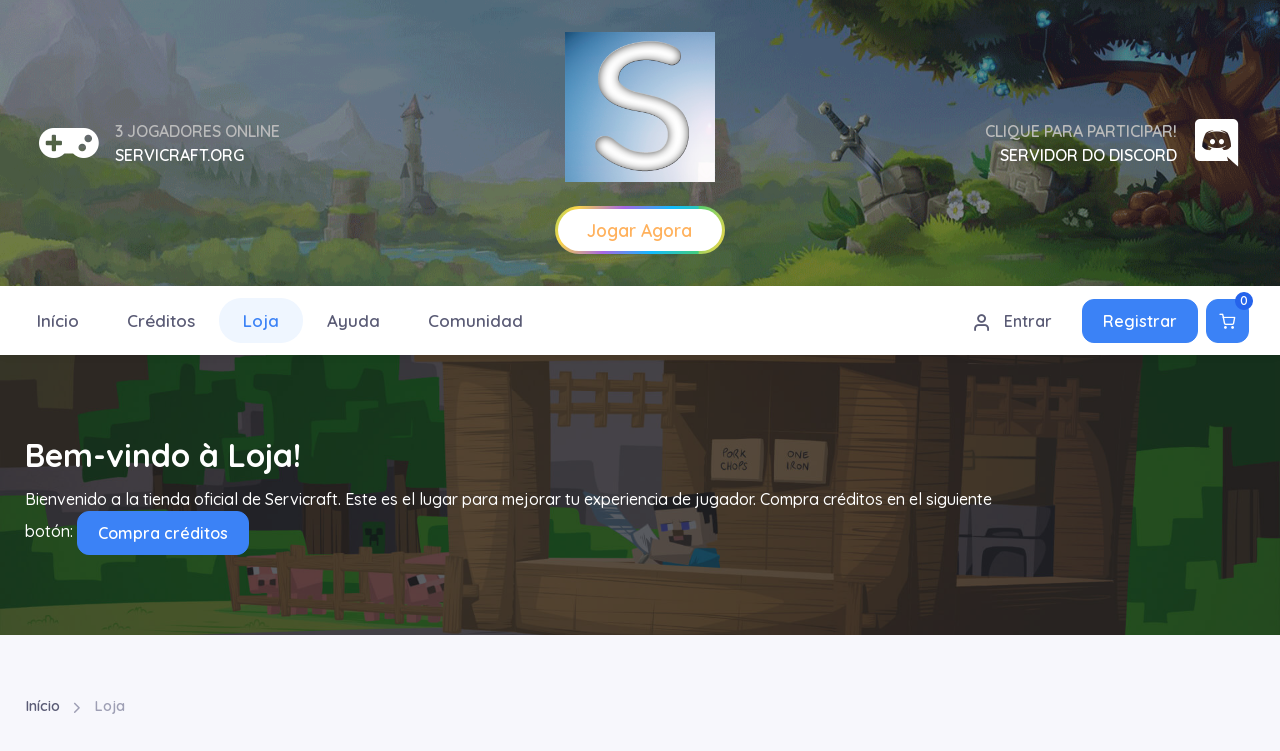

--- FILE ---
content_type: text/html; charset=UTF-8
request_url: https://servicraft.org/store/?lang=pt_BR
body_size: 8491
content:
                <!DOCTYPE html>
<html lang="pt_BR">
<head>
  <meta charset="utf-8">
<meta http-equiv="X-UA-Compatible" content="IE=edge">
<meta name="viewport" content="width=device-width, initial-scale=1">
<meta name="author" content="Fırat KAYA">
<link rel="shortcut icon" type="image/x-icon" href="/apps/main/public/assets/img/extras/favicon.png?cache=1721923460">


<title>Servicraft - Tienda</title>

<meta name="description" content="Servicraft es un servidor de Minecraft survival con Towny y Empresas. Crea tu propia ciudad y empresa, conoce nuevos amigos y vive nuevas aventuras." />
<meta name="keywords" content="">
<link rel="canonical" href="https://servicraft.org" />
<meta property="og:type" content="website" />
<meta property="og:title" content="Servicraft - Tienda" />
<meta property="og:description" content="Servicraft es un servidor de Minecraft survival con Towny y Empresas. Crea tu propia ciudad y empresa, conoce nuevos amigos y vive nuevas aventuras." />
<meta property="og:url" content="https://servicraft.org" />
<meta property="og:site_name" content="Servicraft" />

<!-- EXTRAS -->
<link rel="stylesheet" href="https://cdnjs.cloudflare.com/ajax/libs/limonte-sweetalert2/8.11.8/sweetalert2.min.css">
<link rel="stylesheet" href="https://cdnjs.cloudflare.com/ajax/libs/select2/4.0.13/css/select2.min.css">
<link rel="stylesheet" href="https://cdn.jsdelivr.net/npm/@ttskch/select2-bootstrap4-theme@1.4.0/dist/select2-bootstrap4.min.css">
<link rel="stylesheet" href="https://cdnjs.cloudflare.com/ajax/libs/tiny-slider/2.9.3/tiny-slider.min.css">

<!-- FONTS -->
<link rel="stylesheet" type="text/css" href="https://use.fontawesome.com/releases/v5.3.1/css/all.css">

<!-- THEMES -->
<link rel="stylesheet" type="text/css" href="/apps/main/themes/blaze/public/assets/css/theme.min.css?v=559">
<link rel="stylesheet" type="text/css" href="/apps/main/themes/blaze/public/assets/css/extra.css?v=559">

<link rel="stylesheet" type="text/css" href="/apps/main/themes/blaze/public/assets/css/plugins/ckeditor/content-styles.css">


<style type="text/css">
  .credit-icon::before {
    content: ' ';
    display: inline-block;
    width: 1rem;
    height: 1rem;
    background-image: url(/apps/main/public/assets/img/extras/credit.png);
    background-repeat: no-repeat;
    background-position: center;
    background-size: 1rem;
  }
</style>

<!-- THEME SETTINGS -->
<script>
  var defaultTheme = "light"; // light, dark
</script>
<!-- LIGHT -->
<style>
  .btn-primary {
    background-color: #3b82f6 !important;
    border-color: #3b82f6 !important;
    color: #fff !important;
  }
  .btn-primary:hover {
    color: #fff !important;
    background-color: #2563eb !important;
    border-color: #2563eb !important;
  }
  .btn-translucent-primary {
    background-color: #eff6ff !important;
    color: #3b82f6 !important;
  }
  .btn-translucent-primary:hover {
    color: #fff !important;
    background-color: #3b82f6 !important;
  }
  .form-group {
    margin-bottom: 1rem;
  }
  .list-group-flush>.list-group-item:last-child {
    border-bottom-left-radius: 15px;
    border-bottom-right-radius: 15px;
  }
  .dropdown-item:first-child {
    border-top-left-radius: 15px !important;
    border-top-right-radius: 15px !important;
  }
  .dropdown-item:last-child {
    border-bottom-left-radius: 15px !important;
    border-bottom-right-radius: 15px !important;
  }
  a {
    color: #000;
  }
  a:hover {
    color: #2563eb;
  }
  .navbar-expand-lg .navbar-nav .nav-item.active>.nav-link:not(.disabled),
  .navbar-expand-lg .navbar-nav .nav-item:hover>.nav-link:not(.disabled),
  .navbar-expand-lg .navbar-nav .nav-item:focus>.nav-link:not(.disabled),
  .navbar-light .navbar-nav .nav-link:hover, .navbar-light .navbar-nav .nav-link:focus {
    color: #3b82f6 !important;
    background-color: #eff6ff !important;
  }
  .signin-form .signin-form-card .nav-link-style:hover {
    color: #3b82f6 !important;
  }
  .list-group-item.active {
    color: #fff !important;
    background-color: #3b82f6 !important;
  }
  .linked-list .list-group-item a:hover {
    background-color: #eff6ff !important;
    color: #3b82f6 !important;
  }
  .list-group-item.active a, .list-group-item.active a:hover {
    color: #fff !important;
  }
  .widget-link:hover {
    color: #3b82f6 !important;
  }
  .select2-results__option[aria-selected=true] {
    background-color: #3b82f6 !important;
    color: #fff !important;
  }
  .select2-results__option--highlighted {
    background-color: #eff6ff !important;
    color: #3b82f6 !important;
  }
  
  .dropdown-item:hover, .dropdown-item.active {
    background-color: #eff6ff !important;
    color: #3b82f6 !important;
  }

  .widget-light .widget-title {
    color: #60a5fa !important;
  }
  .text-primary {
    color: #3b82f6 !important;
  }
  .bg-primary {
    background-color: #3b82f6 !important;
  }
  .store-nav .nav-link.active, .store-nav .nav-link:hover {
    background-color: #3b82f6 !important;
  }
  a:hover, .breadcrumb-item>a:hover, .nav-link-style:hover {
    color: #3b82f6 !important;
  }
  .btn-danger:hover,
  .btn-success:hover,
  .btn-primary:hover,
  .btn-info:hover,
  .btn-warning:hover {
    color: #fff !important;
  }
  .nav-tabs .nav-item.show .nav-link, .nav-tabs .nav-link.active {
    color: #3b82f6 !important;
    border-color: #3b82f6 !important;
  }
</style>

<!-- DARK -->
<style>
  body.dark {
    color: rgba(255, 255, 255, 0.7) !important;
    background-color: #171a21 !important;
  }
  .dark .text-body {
    color: rgba(255, 255, 255, 0.7) !important;
  }
  .dark a {
    color: #fff;
  }
  .dark a:hover {
    color: #3b82f6;
  }
  .dark .btn-light {
    background-color: #111111 !important;
    color: #ffffff !important;
    border-color: transparent !important;
    transition: background-color 0.2s ease-in-out;
  }
  .dark .btn-light:hover {
    background-color: #171a21 !important;
  }
  .dark .btn-secondary {
    background-color: #171a21 !important;
    color: #ffffff !important;
    border-color: transparent !important;
    transition: background-color 0.2s ease-in-out;
  }
  .dark .btn-secondary:hover {
    background-color: #2a2e37 !important;
  }
  .dark .nav-link-style, .dark .text-muted {
    color: rgba(255, 255, 255, 0.7) !important;
  }
  .dark .form-check-input {
    border-color: rgba(62, 62, 62, 0.7) !important;
    background-color: #171a21 !important;
  }
  .dark .form-check-label {
    cursor: pointer;
    color: rgba(255, 255, 255, 0.7) !important;
  }
  .dark .header {
    background-color: #111111 !important;
  }
  .dark .header .nav-link, .dark .header .nav-link-style {
    color: #fff !important;
  }
  .dark .navbar-expand-lg .navbar-nav .nav-item.active>.nav-link:not(.disabled),
  .dark .navbar-expand-lg .navbar-nav .nav-item:hover>.nav-link:not(.disabled),
  .dark .navbar-expand-lg .navbar-nav .nav-item:focus>.nav-link:not(.disabled),
  .dark .navbar-light .navbar-nav .nav-link:hover, .navbar-light .navbar-nav .nav-link:focus {
    color: #ffffff !important;
    background-color: #3b82f6 !important;
  }
  .dark .header .offcanvas {
    background-color: #111111 !important;
  }
  .dark .offcanvas-collapse .offcanvas-body .navbar-nav .nav-item {
    border-color: rgba(255, 255, 255, 0.12) !important;
  }
  .dark .offcanvas-collapse .offcanvas-body .navbar-nav .dropdown-menu .dropdown-item {
    color: #fff !important;
  }
  .dark .btn-close {
    background: transparent url("data:image/svg+xml,%3csvg xmlns='http://www.w3.org/2000/svg' viewBox='0 0 16 16' fill='%23fff'%3e%3cpath d='M.293.293a1 1 0 011.414 0L8 6.586 14.293.293a1 1 0 111.414 1.414L9.414 8l6.293 6.293a1 1 0 01-1.414 1.414L8 9.414l-6.293 6.293a1 1 0 01-1.414-1.414L6.586 8 .293 1.707a1 1 0 010-1.414z'/%3e%3c/svg%3e") center/.625em auto no-repeat;
  }
  .dark .footer, .dark footer .bg-dark {
    background-color: #111111 !important;
  }
  .dark .btn-play span {
    color: #fff !important;
    background-color: #171a21 !important;
  }
  .dark h1, .dark .h1, .dark h2, .dark .h2, .dark h3, .dark .h3, .dark h4, .dark .h4, .dark h5, .dark .h5, .dark h6, .dark .h6 {
    color: #fff !important;
  }
  .dark .breadcrumb-item>a {
    color: #fff !important;
  }
  .dark .card-hover:hover,
  .dark .card-active,
  .dark .card-hover.border-0::before,
  .dark .card-active.border-0::before {
    border-color: rgba(62, 62, 62, 0.7) !important;
  }
  .dark .card-product .price {
    color: #fff !important;
  }
  .dark .card {
    color: rgba(255, 255, 255, 0.7) !important;
    background-color: #111111 !important;
  }
  .dark .card-header {
    border-color: rgba(255, 255, 255, 0.12);
  }
  .dark .border-top, .dark .border-bottom {
    border-color: rgba(255, 255, 255, 0.12) !important;
  }
  .dark .signin-form .signin-form-card {
    background-color: #111111 !important;
  }
  .dark .signin-form .signin-form-card .nav-link-style {
    color: rgba(255, 255, 255, 0.7) !important;
  }
  .dark .signin-form .signin-form-card .nav-link-style:hover {
    color: #3b82f6 !important;
  }
  .dark .section-help-cta {
    background-color: #101519 !important;
  }
  .dark .faq-card {
    background-color: #111111 !important;
    border-color: transparent !important;
  }
  .dark .list-group-item {
    background-color: #111111 !important;
  }
  .dark .list-group-item a {
    color: #fff !important;
  }
  .dark .list-group-item.active {
    background-color: #3b82f6 !important;
  }
  .dark .list-group-item.active a {
    color: #fff !important;
  }
  .dark .form-control {
    background-color: #171a21;
    color: #ffffff !important;
    border-color: rgba(255, 255, 255, 0.12);
  }
  .dark .form-label, .dark .col-form-label {
    color: rgba(255, 255, 255, 0.7) !important;
  }
  .dark .form-control-plaintext {
    color: #fff !important;
  }
  .dark .select2-selection {
    background-color: #171a21 !important;
    color: #fff !important;
    border-color: rgba(255, 255, 255, 0.12) !important;
  }
  .dark .select2-results__option {
    background-color: #171a21 !important;
    color: #fff !important;
  }
  .dark .select2-results__option[aria-selected=true] {
    background-color: #3b82f6 !important;
    color: #fff !important;
  }
  .dark .select2-results__option--highlighted {
    background-color: #ffe1b9 !important;
    color: #3b82f6 !important;
  }
  .dark .select2-dropdown {
    border-color: rgb(53 49 49) !important;
  }
  .dark #searchBox .input-group-prepend .input-group-text {
    border-radius: 0;
    height: 100%;
    background-color: #171a21 !important;
  }
  .dark tr {
    color: rgba(255, 255, 255, 0.7) !important;
  }
  .dark #leaderboards tr.active {
    background-color: #3b82f6 !important;
    color: #fff !important;
  }
  .dark .table>:not(caption)>*>* {
    border-color: rgba(255, 255, 255, 0.12) !important;
  }
  .dark .search-cancel {
    background-color: #171a21;
    color: #fff;
    height: 100%;
  }
  .dark .bg-dark-2 {
    background-color: #101519 !important;
  }
  .dark .store-nav .nav-link.active, .dark .store-nav .nav-link:hover {
    color: #fff !important;
  }
  .dark .broadcast {
    background-color: #111111;
  }
  .dark .page-item.active .page-link {
    color: #fff !important;
    background-color: #111111 !important;
    border-color: rgba(255, 255, 255, 0.12) !important;
  }
  .dark .dropdown-menu {
    background-color: #171a21 !important;
    color: #fff !important;
  }
  .dark .dropdown-item:hover, .dark .dropdown-item.active {
    background-color: #3b82f6 !important;
    color: #fff !important;
  }
  .dark .dropdown-divider {
    border-color: rgba(255, 255, 255, 0.12) !important;
  }
  .dark .nav-tabs .nav-item.show .nav-link,
  .dark .nav-tabs .nav-link.active {
    color: #fff !important;
    border-color: rgba(255, 255, 255, 0.4) !important
  }
  .dark .nav-tabs .nav-link {
    color: rgba(255, 255, 255, 0.7) !important;
  }
  .dark .nav-link-style:hover {
    color: #fff !important;
  }
  .dark .profile-card {
    background-color: #111111 !important;
  }
  .dark .profile-card .bg-secondary {
    background-color: #000 !important;
  }
  .dark .btn-profile {
    color: #fff !important;
    background-color: #3b82f6 !important;
    border-color: transparent !important;
  }
  .dark .btn-profile:hover {
    border-color: transparent !important;
  }
  .dark .modal-content {
    color: rgba(255, 255, 255, 0.7) !important;
    border: 1px solid rgba(255, 255, 255, 0.12) !important;
    background-color: #000 !important;
  }
  .dark .modal-header {
    color: #fff !important;
  }
  .dark .title.background:before {
    border-color: rgba(255, 255, 255, 0.2) !important;
  }
  .dark .title span {
    color: #fff !important;
    background-color: #000 !important;
  }
  .dark .modal-header, .dark .modal-footer {
    border-color: rgba(255, 255, 255, 0.12) !important;
  }
  .dark .swal2-popup {
    border: 1px solid rgba(255, 255, 255, 0.12) !important;
    background-color: #000 !important;
  }
  .dark #swal2-content {
    color: rgba(255, 255, 255, 0.7) !important;
  }
  .dark .was-validated .form-control:valid,
  .dark .was-validated .form-control.is-valid,
  .dark .was-validated .form-select:valid,
  .dark .was-validated .form-select.is-valid {
    border-color: #16c995 !important;
  }
  .dark .btn-tag {
    color: #fff !important;
    background-color: #171a21 !important;
    border-color: rgba(255, 255, 255, 0.12) !important;
  }
  .dark .meta-link {
    color: rgba(255, 255, 255, 0.85) !important;
  }
  .dark .meta-link:hover {
    color: #fff !important;
  }
  
  .dark .vip-table {
    background-color: #111111 !important;
  }
  .dark .table-header {
    color: #fff !important;
  }
  .dark .ck-editor__main a {
    color: #007bff !important;
  }
  .dark .ck-editor__main a:active,
  .dark .ck-editor__main a:hover,
  .dark .ck-editor__main a:focus{
    color: #0056b3 !important;
  }

  .dark pre {
    color: #ffffff !important;
    border: 1px solid #293d54;
    padding: 10px 20px;
    border-radius: 10px;
  }

  .shopping-cart-count-circle {
    background-color: #2563eb;
  }
</style>


<!-- CUSTOM CSS -->
<style type="text/css">
  </style>

<!-- ROLE CSS -->
<style type="text/css">
        
          
          
          
          
          
          
          
          
          
      </style></head>
<body style="overflow: auto;">
  	              <div class="header-banner" style="margin-top: 0">
    <div id="parallax-header-image">
      <img data-depth="0.25" class="header-banner-image" src="/apps/main/public/assets/img/extras/header-bg.png?cache=1721923460">
    </div>
    <div class="header-banner-content">
      <div class="container">
        <div class="row g-0 w-100 align-items-center">
          <div class="col-md-4 d-flex justify-content-start">
            <a href="#!" data-toggle="copyip" data-clipboard-action="copy" data-clipboard-text="servicraft.org" class="d-none d-lg-flex text-uppercase">
              <div class="me-3">
                <i class="shi-gamepad text-white" style="font-size: 3rem;"></i>
              </div>
              <div>
                <div style="color: #bbb;">
                  <span data-toggle="onlinetext" server-ip="servicraft.org">-/-</span>
                  <span>jogadores online</span>
                </div>
                <div>
                  <span class="text-white">servicraft.org</span>
                </div>
              </div>
            </a>
          </div>
          <div class="col-md-4 d-flex flex-column justify-content-center">
            <div class="zoom-hover text-center">
              <a href="/">
                <img src="/apps/main/public/assets/img/uploads/6032f44fa4b17793c131cf02c3d041af.jpg?cache=1721923460" class="header-banner-logo" alt="Servicraft Logo">
              </a>
            </div>
            <div class="text-center mt-4">
              <a href="/play" class="btn-play">
                <span>Jogar Agora</span>
              </a>
            </div>
          </div>
          <div class="col-md-4 d-none d-lg-flex justify-content-end">
            <a href="https://discord.gg/jB6tbGD" class="d-flex text-end text-uppercase" target="_blank">
              <div>
                <div>
                  <span style="color: #bbb;">Clique para participar!</span>
                </div>
                <div>
                  <span class="text-white">Servidor do Discord</span>
                </div>
              </div>
              <div class="ms-3">
                <i class="shi-discord text-white" style="font-size: 3rem;"></i>
              </div>
            </a>
          </div>
        </div>
      </div>
    </div>
  </div>
  
  <header class="header navbar navbar-expand-lg navbar-light bg-light navbar-shadow navbar-sticky" data-scroll-header data-fixed-element>
    <div class="container px-0 px-xl-3">
      <button class="navbar-toggler ms-n2 me-2" type="button" data-bs-toggle="offcanvas" data-bs-target="#primaryMenu">
        <span class="navbar-toggler-icon"></span>
      </button>
      <div class="d-flex align-items-center order-lg-3 ms-lg-auto">
                  <a class="nav-link-style text-nowrap" href="/login">
            <i class="shi-user fs-xl me-2"></i>
            Entrar          </a>
                      <a class="btn btn-primary ms-grid-gutter d-none d-lg-inline-block" href="/register">
              Registrar            </a>
                                    <a href="/checkout" class="btn btn-icon btn-primary ms-2 position-relative">
            <span class="shopping-cart-count shopping-cart-count-circle">0</span>
            <i class="shi shi-shopping-cart"></i>
          </a>
              </div>
      <div class="offcanvas offcanvas-collapse order-lg-2" id="primaryMenu">
        <div class="offcanvas-header navbar-shadow">
          <h5 class="mt-1 mb-0">Menu</h5>
          <button class="btn-close lead" type="button" data-bs-dismiss="offcanvas" aria-label="Close"></button>
        </div>
        <div class="offcanvas-body">
          <!-- Menu-->
          <ul class="navbar-nav" style="margin-left: -18px">
                                                                                                              <li class="nav-item ">
                  <a class="nav-link" href="/" >
                    Início                  </a>
                </li>
                                                                                                                              <li class="nav-item dropdown ">
                  <a class="nav-link dropdown-toggle" href="#" data-bs-toggle="dropdown">
                    Créditos                  </a>
                  <ul class="dropdown-menu">
                                                                                      <li>
                        <a class="dropdown-item" href="/credit/buy" >Comprar créditos</a>
                      </li>
                                                                                      <li>
                        <a class="dropdown-item" href="/credit/send" >Enviar créditos</a>
                      </li>
                                      </ul>
                </li>
                                                                                                                              <li class="nav-item active">
                  <a class="nav-link" href="/store" >
                    Loja                  </a>
                </li>
                                                                                                                                                            <li class="nav-item dropdown ">
                  <a class="nav-link dropdown-toggle" href="#" data-bs-toggle="dropdown">
                    Ayuda                  </a>
                  <ul class="dropdown-menu">
                                                                                      <li>
                        <a class="dropdown-item" href="/help" >Ajuda</a>
                      </li>
                                                                                      <li>
                        <a class="dropdown-item" href="/support" >Suporte</a>
                      </li>
                                                                                      <li>
                        <a class="dropdown-item" href="/forum" >Fórum</a>
                      </li>
                                      </ul>
                </li>
                                                                                                                              <li class="nav-item dropdown ">
                  <a class="nav-link dropdown-toggle" href="#" data-bs-toggle="dropdown">
                    Comunidad                  </a>
                  <ul class="dropdown-menu">
                                                                                      <li>
                        <a class="dropdown-item" href="/vote" >Votar</a>
                      </li>
                                                                                      <li>
                        <a class="dropdown-item" href="/leaderboards" >Placares de Líderes</a>
                      </li>
                                                                                      <li>
                        <a class="dropdown-item" href="/rules" >Regras</a>
                      </li>
                                      </ul>
                </li>
                                                  </ul>
        </div>
                  <div class="offcanvas-footer border-top">
            <a href="/login" class="btn btn-profile btn-outline-secondary w-100 me-2">
              <i class="shi-log-in me-1"></i>
              Entrar            </a>
                          <a href="/register" class="btn btn-primary w-100">
                <i class="shi-user me-1"></i>
                Registrar              </a>
                      </div>
              </div>
    </div>
  </header>
<main class="main" role="main">
          <section class="store-banner jarallax bg-dark" data-jarallax data-speed="0.25">
      <span class="position-absolute top-0 start-0 w-100 h-100 bg-dark" style="opacity: .7;"></span>
      <div class="jarallax-img" style="background-image: url(/apps/main/themes/blaze/public/assets/img/extras/store-bg.png);"></div>
      <div class="container position-relative zindex-5">
        <div class="store-banner-inner">
          <h1 class="h2 text-white">Bem-vindo à Loja!</h1>
          <p class="text-white mb-0">
<p class="text-white mb-0">
  Bienvenido a la tienda oficial de Servicraft. Este es el lugar para mejorar tu experiencia de jugador. Compra créditos en el siguiente botón:  <a href="https://servicraft.org/credit/buy" class="btn btn-primary" target="_blank">Compra créditos</a>
</p>

        </div>
      </div>
    </section>
      <section class="section store-section">
    <div class="container">
      <div class="row">
        <div class="col-md-12">
          <nav aria-label="breadcrumb">
            <ol class="breadcrumb">
              <li class="breadcrumb-item"><a href="/">Início</a></li>
                              <li class="breadcrumb-item active" aria-current="page">Loja</li>
                          </ol>
          </nav>
        </div>
      </div>
              <div class="row">
                                    <div class="col-md-4">
                <div class="img-card-wrapper">
                  <div class="img-container">
                    <a class="img-card" href="/store/servicraft-pacifico">
                      <img class="card-img-top lazyload" data-src="/apps/main/public/assets/img/store/categories/c34a92e31dc0e9e0d478b4a41535a352.jpg" src="/apps/main/public/assets/img/loaders/server.png" alt="Servicraft - Servicraft Pacífico">
                    </a>
                    <div class="img-card-bottom">
                      <h5 class="mb-0">
                        <a class="text-white" href="/store/servicraft-pacifico">
                          Servicraft Pacífico                        </a>
                      </h5>
                    </div>
                  </div>
                </div>
              </div>
                          <div class="col-md-4">
                <div class="img-card-wrapper">
                  <div class="img-container">
                    <a class="img-card" href="/store/servicraft-towny-war">
                      <img class="card-img-top lazyload" data-src="/apps/main/public/assets/img/store/categories/bba29077f53f27169c76bc4b96c7f5bf.jpg" src="/apps/main/public/assets/img/loaders/server.png" alt="Servicraft - Servicraft Towny War">
                    </a>
                    <div class="img-card-bottom">
                      <h5 class="mb-0">
                        <a class="text-white" href="/store/servicraft-towny-war">
                          Servicraft Towny War                        </a>
                      </h5>
                    </div>
                  </div>
                </div>
              </div>
                          <div class="col-md-4">
                <div class="img-card-wrapper">
                  <div class="img-container">
                    <a class="img-card" href="/store/servicraft-metropolis">
                      <img class="card-img-top lazyload" data-src="/apps/main/public/assets/img/store/categories/381408a616034400461839da4e80f884.jpg" src="/apps/main/public/assets/img/loaders/server.png" alt="Servicraft - Servicraft Metrópolis">
                    </a>
                    <div class="img-card-bottom">
                      <h5 class="mb-0">
                        <a class="text-white" href="/store/servicraft-metropolis">
                          Servicraft Metrópolis                        </a>
                      </h5>
                    </div>
                  </div>
                </div>
              </div>
                              </div>
          </div>
  </section>
</main>
  <!-- Back to top button-->
  <a id="scrollUp" class="btn-scroll-top" href="#" data-scroll data-fixed-element>
    <i class="btn-scroll-top-icon shi-arrow-up"></i>
  </a>
  <!-- Footer-->
      <section class="footer-banner jarallax bg-dark py-5" data-jarallax data-speed="0.25">
      <span class="position-absolute top-0 start-0 w-100 h-100 bg-dark" style="opacity: .7;"></span>
      <div class="jarallax-img" style="background-image: url(/apps/main/themes/blaze/public/assets/img/extras/footer-bg.png);"></div>
      <div class="container position-relative zindex-5 text-white">
        <div class="row align-items-center">
          <div class="col-12 col-md">
            <h3 class="h3 mb-0 text-white text-center text-md-start">
              Você está pronto para ser o melhor?            </h3>
          </div>
          <div class="col-12 col-md-auto mt-4 mt-md-0">
            <a href="/play" class="btn btn-lg btn-light w-100">
              <img class="me-2" src="/apps/main/themes/blaze/public/assets/img/icons/sword.svg" width="24" height="24">
              Jogar Agora            </a>
          </div>
        </div>
      </div>
    </section>
    <footer class="footer bg-dark pt-5 pt-md-6">
    <div class="container pt-3 pt-md-0">
      <div class="row mb-4">
        <div class="col-md-5 mb-3">
          <div class="d-sm-flex justify-content-between">
            <div class="widget widget-light pb-1 mb-4">
              <h4 class="widget-title">Sobre</h4>
              <p class="text-light opacity-70 mb-2">
                                  Servicraft es un servidor de Minecraft survival con Towny y Empresas. Crea tu propia ciudad, tu propia empresa, conoce nuevos amigos y vive nuevas aventuras. ¡Únete desde tu computador, celular o tablet con la IP servicraft.org!                              </p>
              <div class="d-flex gap-1 mt-4">
                                                  <div class="btn-group dropdown dropup">
                    <button class="btn btn-secondary dropdown-toggle" type="button" id="languageMenu" data-bs-toggle="dropdown" aria-haspopup="true" aria-expanded="false">
                      Português (Brasil)                    </button>
                    <ul class="dropdown-menu" aria-labelledby="languageMenu">
                                              <a class="dropdown-item " href="?lang=cs">
                          Čeština                        </a>
                                              <a class="dropdown-item " href="?lang=de">
                          Deutsch                        </a>
                                              <a class="dropdown-item " href="?lang=en">
                          English                        </a>
                                              <a class="dropdown-item " href="?lang=es">
                          Español                        </a>
                                              <a class="dropdown-item " href="?lang=fr">
                          Français                        </a>
                                              <a class="dropdown-item " href="?lang=hi">
                          हिन्दी                        </a>
                                              <a class="dropdown-item " href="?lang=hu">
                          Magyar                        </a>
                                              <a class="dropdown-item " href="?lang=it">
                          Italiano                        </a>
                                              <a class="dropdown-item " href="?lang=ja">
                          日本語                        </a>
                                              <a class="dropdown-item " href="?lang=nl">
                          Nederlands                        </a>
                                              <a class="dropdown-item " href="?lang=no">
                          Norsk                        </a>
                                              <a class="dropdown-item " href="?lang=pl">
                          Polski                        </a>
                                              <a class="dropdown-item active" href="?lang=pt_BR">
                          Português (Brasil)                        </a>
                                              <a class="dropdown-item " href="?lang=ro">
                          Română                        </a>
                                              <a class="dropdown-item " href="?lang=ru">
                          Русский                        </a>
                                              <a class="dropdown-item " href="?lang=sv">
                          Svenska                        </a>
                                              <a class="dropdown-item " href="?lang=tr">
                          Türkçe                        </a>
                                              <a class="dropdown-item " href="?lang=vi">
                          Tiếng Việt                        </a>
                                              <a class="dropdown-item " href="?lang=zh_CN">
                          中文                        </a>
                                          </ul>
                  </div>
                  
                                                
                <button id="changeMode" class="btn btn-icon btn-secondary">
                  <i class="shi shi-moon"></i>
                </button>
              </div>
            </div>
          </div>
        </div>
        <div class="col-md-2">
          <div class="widget widget-light pb-1 mb-4">
            <h4 class="widget-title">Menu Rápido</h4>
            <ul>
              <li>
                <a href="/" class="widget-link">Início</a>
              </li>
                              <li>
                  <a href="/store" class="widget-link">Loja</a>
                </li>
                                            <li>
                  <a href="/login" class="widget-link">Entrar</a>
                </li>
                                  <li>
                    <a href="/register" class="widget-link">Registrar</a>
                  </li>
                                          </ul>
          </div>
        </div>
        <div class="col-md-2">
          <div class="widget widget-light pb-1 mb-4">
            <h4 class="widget-title">Mídia Social</h4>
            <i class="custom-icon"></i>
            <ul>
                                                <li>
                    <a class="widget-link" href="https://fb.com/Servicraft" rel="external">
                      <i class="shi-facebook text-white me-1"></i> Facebook
                    </a>
                  </li>
                                                  <li>
                    <a class="widget-link" href="https://twitter.com/Servicraft_" rel="external">
                      <i class="shi-twitter text-white me-1"></i> Twitter
                    </a>
                  </li>
                                                  <li>
                    <a class="widget-link" href="https://instagram.com/servicraft" rel="external">
                      <i class="shi-instagram text-white me-1"></i> Instagram
                    </a>
                  </li>
                                                                  <li>
                    <a class="widget-link" href="https://youtube.com/@Servicraft" rel="external">
                      <i class="shi-youtube text-white me-1"></i> Youtube
                    </a>
                  </li>
                                                  <li>
                    <a class="widget-link" href="https://discord.gg/jB6tbGD" rel="external">
                      <i class="shi-discord text-white me-1"></i> Discord
                    </a>
                  </li>
                                          </ul>
          </div>
        </div>
        <div class="col-md-2">
          <div class="widget widget-light pb-1 mb-4">
            <h4 class="widget-title">Contato</h4>
            <ul>
                              <li>Você pode editar os detalhes do contato no Painel.</li>
                          </ul>
          </div>
        </div>
      </div>
    </div>
    <div class="bg-dark py-4 py-md-3">
      <div class="container">
        <div class="row">
          <div class="col-12 col-md text-center text-md-start mb-2 mb-md-0 text-light opacity-50 me-1">
            Todos os direitos reservados. &copy; 2026          </div>
          <div class="col-12 col-md-auto text-center text-md-start">
            <copyright>
              Powered by
              <a class="text-white fw-bold" href="https://www.leaderos.net" rel="external">
                LEADEROS
              </a>
            </copyright>
          </div>
        </div>
      </div>
    </div>
  </footer>
  <link rel="stylesheet" href="https://cdn.jsdelivr.net/npm/bootstrap-icons@1.4.0/font/bootstrap-icons.css">
<script>
  var lang = {
    credits: "%credit% crédito(s)",
    search: "Procurar...",
    loading: "Carregando...",
    confirm_delete: "Tem certeza de que deseja excluir?",
    player_not_found: "Jogador não encontrado!",
    play_again: "Jogar de novo",
    spinning: "Girando...",
    apply: "Aplicar",
    remove: "Remover",
    alert_btn_ok: "OK",
    alert_btn_cancel: "Cancelar",
    alert_btn_confirm: "Confirmar",
    alert_btn_buy_credit: "Comprar Créditos",
    alert_title_success: "Sucesso!",
    alert_title_error: "Erro!",
    alert_title_warning: "Aviso!",
    alert_title_you_lost: "Você Perdeu!",
    alert_title_you_win: "Você Ganhou!",
    alert_message_server_address_copied: "Endereço do servidor copiado para a área de transferência!",
    alert_message_something_went_wrong: "Algo deu errado! Por favor, tente novamente mais tarde.",
    alert_message_lottery_error_duration: "Você tem que esperar até %date% para girar novamente de graça.",
    alert_message_lottery_you_lost: "Desculpe, você perdeu! Tente novamente na próxima vez.",
    alert_message_lottery_you_win: "Parabéns! Você ganhou <strong>%prize%</strong>!",
    alert_message_lottery_you_win_chest: "O produto foi adicionado ao seu baú.",
    alert_message_lottery_you_win_credit: "Crédito Atual: %credit%",
    alert_message_lottery_credit_error: "Você não tem crédito suficiente para jogar o jogo.",
    alert_message_chest_confirm: "Certifique-se de estar no servidor antes de confirmar, caso contrário, o produto pode não chegar até você!",
    alert_message_chest_sending: "A entrega está em andamento, aguarde e não saia da página...",
    alert_message_chest_sent: "O produto foi entregue com sucesso! Divirta-se!",
    alert_message_chest_server_error: "Ocorreu um problema de conexão com o servidor! Por favor, tente novamente mais tarde.",
    alert_message_chest_amount_error: "Você pode receber no máximo %amount%!",
    alert_message_login: "Por favor, faça o login para fazer isso.",
    help_voting_success: "Você votou com sucesso!",
    alert_message_checkout_credit_error: "Você não tem crédito suficiente.",
    alert_message_checkout_success: "Sua compra foi concluída e adicionada ao seu baú.",
    alert_message_checkout_quantity_error: "Insira uma quantidade válida!",
    alert_message_checkout_stock_error: "O limite de estoque foi atingido para este produto!",
    alert_message_checkout_stock_error2: "Não há itens suficientes no estoque!",
    alert_message_checkout_cart_empty_error: "Seu carrinho de compras está vazio!",
    alert_message_checkout_coupon_invalid: "O cupom é inválido!",
    alert_message_checkout_coupon_invalid_for_cart: "Este cupom não é válido para seu carrinho de compras!",
    alert_message_checkout_coupon_used: "Você já usou este cupom antes!",
    alert_message_checkout_coupon_expired: "Este cupom expirou!",
    alert_message_checkout_coupon_login: "Você deve estar logado para usar cupons!",
    alert_message_checkout_coupon_success: "Cupom aplicado com sucesso!",
    alert_message_checkout_coupon_price: "Você deve ter um mínimo de %amount% crédito(s) em sua conta para usar este cupom!",
    alert_message_not_found: "Not found!",
    limited_stock: "Estoque Limitado!",
    out_of_stock: "Fora de Estoque!"
  }
</script><script>
  var themePath = '/apps/main/themes/blaze';
  var langCode = 'pt_BR';
  var currency = 'USD';
  var currencySymbol = '$';
  var currencyRate = 1.0000000000;
</script>


<script src="https://cdnjs.cloudflare.com/ajax/libs/jquery/3.6.0/jquery.min.js"></script>
<script src="https://cdnjs.cloudflare.com/ajax/libs/twitter-bootstrap/5.0.1/js/bootstrap.bundle.min.js"></script>
<script src="https://cdnjs.cloudflare.com/ajax/libs/clipboard.js/2.0.6/clipboard.min.js"></script>
<script src="https://cdnjs.cloudflare.com/ajax/libs/limonte-sweetalert2/8.11.8/sweetalert2.min.js"></script>
<script src="https://cdnjs.cloudflare.com/ajax/libs/vanilla-lazyload/16.1.0/lazyload.min.js"></script>
<script src="https://cdnjs.cloudflare.com/ajax/libs/select2/4.0.13/js/select2.min.js"></script>
<script src="https://cdnjs.cloudflare.com/ajax/libs/select2/4.0.13/js/i18n/tr.min.js"></script>
<script src="https://cdnjs.cloudflare.com/ajax/libs/smooth-scroll/16.1.3/smooth-scroll.polyfills.js"></script>
<script src="https://cdnjs.cloudflare.com/ajax/libs/tiny-slider/2.9.3/min/tiny-slider.min.js"></script>
<script src="https://cdnjs.cloudflare.com/ajax/libs/jquery.mask/1.14.16/jquery.mask.min.js"></script>
<script src="https://cdnjs.cloudflare.com/ajax/libs/intl-tel-input/17.0.3/js/intlTelInput.min.js"></script>
<script src="https://cdnjs.cloudflare.com/ajax/libs/parallax/3.1.0/parallax.min.js"></script>
  <script src="https://cdnjs.cloudflare.com/ajax/libs/jQuery.Marquee/1.5.0/jquery.marquee.min.js"></script>
<script type="text/javascript">
  var $onlineAPI = 1;
  var $preloaderStatus = 'false';
</script>
<script src="/apps/main/themes/blaze/public/assets/js/main.min.js?v=559"></script>
<script src="/apps/main/themes/blaze/public/assets/js/theme.min.js?v=559"></script>

  <!-- Global site tag (gtag.js) - Google Analytics -->
  <script cookie-consent="targeting" async src="https://www.googletagmanager.com/gtag/js?id=G-BLYRQHK5K1"></script>
  <script cookie-consent="targeting">
    window.dataLayer = window.dataLayer || [];
    function gtag(){dataLayer.push(arguments);}
    gtag("js", new Date());

    gtag("config", "G-BLYRQHK5K1");
  </script>


<script cookie-consent="functionality">
  var theme = localStorage.getItem('theme') || defaultTheme;
  
  if (theme === 'dark') {
    document.body.classList.add('dark');
    $("#changeMode").find("i").attr("class", "shi shi-sun");
		$("#skeloading_css").attr('href', '/apps/main/themes/blaze/public/assets/css/plugins/skeloading/skeloading-dark.min.css');
  }
  else {
    document.body.classList.remove('dark');
		$("#skeloading_css").attr('href', '/apps/main/themes/blaze/public/assets/css/plugins/skeloading/skeloading.min.css');
  }
  
  $("#changeMode").on("click", function() {
    theme = (theme === 'light') ? 'dark' : 'light';
    localStorage.setItem('theme', theme);
    $(this).find("i").attr("class", theme === "light" ? "shi shi-moon" : "shi shi-sun");
    if (theme === 'dark') {
      document.body.classList.add('dark');
    } else {
      document.body.classList.remove('dark');
    }
  });
</script></body>
</html>
      

--- FILE ---
content_type: text/css
request_url: https://servicraft.org/apps/main/themes/blaze/public/assets/css/extra.css?v=559
body_size: 5708
content:
body {
  background-color: #f7f7fc;
}

a:hover {
  text-decoration: none;
}

body, .form-control {
  font-weight: 500;
}

h1, .h1, h2, .h2, h3, .h3, h4, .h4, h5, .h5, h6, .h6 {
  font-weight: 700;
}

.btn, .dropdown-item, .nav-link, .nav-link-style, .form-label, label, .breadcrumb-item {
  font-weight: 600;
}

.nav-link {
  font-size: 17px;
}

.form-control, .form-control:focus {
  color: #4a4b65;
}

.text-default {
  color: #4a4b65;
}

.body-auth {
  background: url(/apps/main/themes/blaze/public/assets/img/extras/auth-bg.png);
  background-size: cover;
  object-fit: cover;
  background-repeat: no-repeat;
  background-attachment: fixed;
  background-position: center;
}

.signin-form .signin-form-inner {
  position: relative;
  max-width: 390px;
  margin: 0 auto;
  padding: 40px 30px;
  background-color: #fff;
  border: 1px solid rgba(0,0,0,0.085);
  border-radius: 1rem;
  z-index: 5;
}

.header-banner{
  position: relative;
  overflow: hidden;
  min-height: 286px;
}

#parallax-header-image {
  width: 100%;
  transform: scale(1.25) !important;
  position: relative;
  overflow: hidden;
  height: 255px;
}

.header-banner-image {
  width: 100%;
  height: 100%;
  object-position: center;
  object-fit: cover;
}

.header-banner-content {
  position: absolute;
  top: 0;
  left: 0;
  width: 100%;
  padding: 1.5rem;
  color: #fff;
  font-weight: 600;
}

@media (max-width: 768px) {
  .header-banner-content {
    width: 100%;
    justify-content: center;
  }
}
.zoom-hover {
  transition: transform .3s;
  transform: scale(1.0);
}
.zoom-hover:hover {
  transform: scale(1.1);
}
.header-banner-logo {
  max-height: 150px;
}
.footer-banner {
  background-color: #212b38;
  background-image: url(/apps/main/themes/blaze/public/assets/img/extras/footer-bg.png);
  background-size: cover;
  background-position: center;
  object-fit: cover;
  padding: 4.25rem 0;
}
.store-banner {
  background-color: #212b38;
  background-image: url(/apps/main/themes/blaze/public/assets/img/extras/store-bg.png);
  background-size: cover;
  background-position: center;
  object-fit: cover;
  padding: 5rem 0;
}
.store-banner-inner {
  width: 100%;
}
@media (min-width: 992px) {
  .store-banner-inner {
    width: 80%;
  }
}


.card-header .card-title {
  margin-bottom: 0;
}

.page-item.active .page-link {
  background-color: #fff;
}

.card-header {
  padding: 1.125rem 1.5rem;
}
.card-title {
  font-size: 1rem;
}

.list-group-item.active a {
  color: #fff !important;
}

.linked-list .list-group-item {
  padding: 0;
}

.linked-list .list-group-item a {
  display: block;
  width: 100%;
  color: #797a95;
  padding: .75rem 1.25rem;
}


.linked-list .list-group-item a:hover {
  color: #766df4;
}


.img-container {
  position: relative;
  width: 100%;
  height: auto;
  float: left;
  overflow: hidden;
  background-color: white !important;
  border: 1px solid rgba(0,0,0,0.085);
  border-radius: .625rem .625rem 0 0 !important;
  padding-bottom: 56.25%;
}

.dark .img-container {
  background-color: #111111 !important;
}

.img-card-wrapper {
  display: flex;
  margin-bottom: 1.25rem !important;
}
.img-card-wrapper .img-container {
  border-radius: .625rem !important;
}
.img-card-wrapper .img-card:before {
  height: 100%;
}

.img-card {
  position: absolute;
  top: 0;
  bottom: 0;
  left: 0;
  right: 0;
}

.img-card:before {
  position: absolute;
  bottom: 0;
  content: "";
  display: block;
  width: 100%;
  height: 70%;
  z-index: 99;
  background-image: linear-gradient(to bottom, rgba(0, 0, 0, 0) 40%, rgba(0, 0, 0, .9) 100%);
}

.img-card img {
  display: block;
  width: auto;
  max-height: 100%;
  margin: 0 auto;
}

.img-card-tl {
  position: absolute;
  top: 1rem;
  left: 1.5rem;
  z-index: 99;
}

.img-card-tr {
  position: absolute;
  top: 1rem;
  right: 1.5rem;
  z-index: 99;
}

.img-card-bottom {
  position: absolute;
  bottom: 20px;
  left: 1.5rem;
  right: 1.5rem;
  z-index: 99;
}

.img-card-bl {
  position: absolute;
  bottom: 20px;
  left: 1.5rem;
  z-index: 99;
}

.img-card-br {
  position: absolute;
  bottom: 20px;
  right: 1.5rem;
  z-index: 99;
}

.img-container .img-card .card-img-top {
  -webkit-transform: scale(1.0);
  transform: scale(1.0);
  -webkit-transition: filter 0s, transform .4s ease;
  transition: filter 0s, transform .4s ease;
}

.img-container:hover .img-card .card-img-top {
  -webkit-transform: scale(1.15);
  transform: scale(1.15);
}

.store-categories .img-container .img-card .card-img-top {
  -webkit-transform: scale(0.75);
  transform: scale(0.75);
  -webkit-transition: filter 0s, transform .4s ease;
  transition: filter 0s, transform .4s ease;
}

.store-categories .img-container:hover .img-card .card-img-top {
  -webkit-transform: scale(1.0);
  transform: scale(1.0);
}

.card-img-top {
  height: 100%;
  border-radius: .625rem .625rem 0 0;
}

/*NAV-TABS*/
.nav-tabs {
  margin-bottom: 0;
}
.nav-tabs .nav-link {
  padding: 18px;
  font-size: 1rem;
  font-weight: 600;
  color: #515151;
  border: 0;
  border-radius: 0;
  border-bottom: 2px solid rgba(152, 166, 173, .2);
  transition: .3s all;
}

.nav-tabs .nav-link:hover {
  color: #5e72e4;
  border-color: rgba(152, 166, 173, .2);
}

.nav-tabs .nav-link:first-child {
  border-top-left-radius: 10px;
}

.nav-tabs .nav-link:last-child {
  border-top-right-radius: 10px;
}

.nav-tabs .nav-link.active {
  border: 0;
  border-bottom: 2px solid #5e72e4;
}
.nav-tabs .nav-item.show .nav-link,
.nav-tabs .nav-link.active {
  color: #5e72e4;
  border-color: #5e72e4;
}

@media (min-width: 992px) {
  .home-slider .tns-carousel-wrapper,
  .home-slider .tns-carousel-inner {
    height: 400px;
    overflow: hidden;
  }
  .home-slider .tns-carousel-inner img {
    height: 400px;
    object-fit: cover;
    overflow: hidden;
  }
}

.cookie-modal {
  display: none;
  position: fixed;
  left: 1.5rem !important;
  right: 1.5rem !important;
  bottom: 1.5rem !important;
  z-index: 1050;
}

.cookie-modal-dialog {
  position: relative;
  width: auto;
}

.cookie-modal.fade .cookie-modal-dialog {
  transform: translate(0px, -50px);
  transition: transform 0.3s ease-out 0s;
}

.cookie-modal.show .cookie-modal-dialog {
  transform: none;
}

.cookie-modal.cookie-modal-static .cookie-modal-dialog {
  transform: scale(1.02);
}

.cookie-modal-content {
  color: #ffffff !important;
  background-color: #090c16 !important;
  padding: 1.5rem;
  border-radius: 0.7rem;
  box-shadow: rgba(31, 45, 61, 0.3) 0px 0.25rem 0.5rem;
}

@media (min-width: 576px) {
  .cookie-modal {
    right: auto !important;
  }

  .cookie-modal-dialog {
    max-width: 500px;
  }

  .cookie-modal-content {
    box-shadow: rgba(31, 45, 61, 0.3) 0px 0.5rem 1rem;
  }
}

@font-face {
  font-family: "minecraft";
  src: url("/apps/main/themes/blaze/public/assets/fonts/minecraft/minecraft.woff2") format("woff2");
  font-weight: normal;
  font-style: normal;
  font-display: block;
}

/* PLAY */
.play-section {
  color: #fff;
  font-family: "minecraft";
  background-image: url(/apps/main/themes/blaze/public/assets/img/extras/dirt.png);
  padding: 5rem 1rem;
}

.play-section ol li span {
  color: #ffb15c;
}

.play-iptitle {
  color: rgba(255, 255, 255, 0.7);
}
.play-ipbox {
  background-color: #000;
  border: 3px solid rgba(255, 255, 255, 0.7);
  padding: 8px 8px;
  margin-bottom: 8px;
}
.play-ip {
  display: block;
  width: 100%;
  color: rgba(255, 255, 255, 0.9);
}
.play-btn {
  color: rgba(255, 255, 255, 0.9);
  background: url(/apps/main/themes/blaze/public/assets/img/extras/play-mc-button.png) no-repeat center center #6F6F6F;
  padding: 8px 8px;
  border: 3px solid #000;
}
.play-btn:hover {
  color: #fffa94;
  background: url(/apps/main/themes/blaze/public/assets/img/extras/play-mc-button-hover.png) no-repeat center center #838EC3;
}

.section {
  margin-top: 3rem;
  margin-bottom: 4rem;
}

.signin-form .signin-form-wrapper {
  position: relative;
  max-width: 390px;
  margin: 0 auto;
  z-index: 5;
}
.signin-form .signin-form-card {
  padding: 40px 30px;
  background-color: #fff;
  border: 1px solid rgba(0,0,0,0.085);
  border-radius: 1rem;
}

.page-item:last-child .page-link {
  border-top-right-radius: 0.5rem;
  border-bottom-right-radius: 0.5rem;
}

/* SWEETALERT */
.swal2-popup {
  border-radius: 1rem;
}

.swal2-actions {
  margin-bottom: .75rem;
}

.swal2-popup .swal2-styled {
  padding: .5rem 1.5rem;
  border-radius: .75rem;
}

.swal2-popup .swal2-styled:hover,
.swal2-popup .swal2-styled:focus {
  box-shadow: 0 0 30px 0 rgba(0, 0, 0, .2);
}

.swal2-popup #swal2-content {
  font-weight: 500;
  color: #777777;
}

/* SEARCH */
.search-cancel {
  display: inline-block;
  vertical-align: middle;
  text-align: center;
  cursor: pointer;
  padding: .375rem .75rem;
  font-weight: 500;
  color: #6c757d;
  background-color: #ffffff;
  border: 0;
  outline: none;
  transition: .3s all;
}

.search-cancel:hover,
.search-cancel:focus,
.search-cancel:active {
  color: #f5365c;
}

/* SPINNER */
#spinner {
  display: flex;
  justify-content: center;
  align-items: center;
  width: 100%;
  height: 100%;
}

.is-loading {
  height: 10rem;
  overflow: visible;
}

.is-loading> :not(#spinner) {
  display: none;
}

.iframe-payment-content {
  width: 100%;
  min-height: 200px;
  background: url(/apps/main/public/assets/img/loaders/iframe.gif) center center no-repeat;
  background-size: 64px;
  background-color: #ffffff;
}


/* SELECT2 */
.select2-container--bootstrap4 .select2-selection--single {
  display: flex;
  align-items: center;
  height: 44px !important;
}

.select2-container--bootstrap4 .select2-selection {
  color: #495057;
  border: 1px solid #cad1d7;
  border-radius: 0.75rem;
}

.select2-container--bootstrap4.select2-container--focus .select2-selection {
  border-color: #a7adb1;
  box-shadow: none;
}

.select2-container--bootstrap4 .select2-dropdown {
  border-color: #a7adb1;
}

.select2-results__option,
.select2-container .select2-selection--single .select2-selection__rendered {
  padding: .5625rem 1.125rem;
}

.select2-container--bootstrap4.select2-container--focus.select2-container--open .select2-selection {
  border-bottom: 1px solid #a7adb1;
}

.select2-results__options li {
  margin-bottom: 0;
}

.select2-container--bootstrap4 .select2-selection--single .select2-selection__rendered {
  line-height: 1.125rem;
}


/* Buttons */
.btn-circle {
  width: 30px;
  height: 30px;
  text-align: center;
  padding: 6px 0;
  font-size: 12px;
  color: #ffffff;
  line-height: 1.428571429;
  border-radius: 15px;
}

/*ALERT*/
.alert {
  width: 100%;
  color: #ffffff;
  border: 0;
}

.alert-default {
  background-color: #172b4d;
}

.alert-primary {
  background-color: #5e72e4;
}

.alert-info {
  background-color: #11cdef;
}

.alert-success {
  background-color: #2dce89;
}

.alert-danger {
  background-color: #f5365c;
}

.alert-warning {
  background-color: #fb6340;
}

/* TITLE */
.title {
  font-size: 1rem;
  font-weight: 700;
  margin: 1rem 0;
  text-align: center;
  text-transform: uppercase;
}

.title.background {
  position: relative;
  z-index: 1;
}

.title.background:before {
  border-top: 2px solid #dfdfdf;
  content: "";
  margin: 0 auto;
  position: absolute;
  top: 50%;
  left: 0;
  right: 0;
  bottom: 0;
  width: 95%;
  z-index: -1;
}

.title span {
  background: #fff;
  padding: 0 15px;
}

/*----------------------- Preloader -----------------------*/
#preloader {
  display: flex;
  justify-content: center;
  align-items: center;
  position: fixed;
  top: 0;
  left: 0;
  right: 0;
  bottom: 0;
  z-index: 99999;
  background-color: #f8f8f8;
}

#preloader .spinner-border {
  display: flex;
  width: 32px;
  height: 32px;
  color: #5e72e4;
}

/* Breadcrumb */
.breadcrumb {
  padding-top: 0.25rem;
  padding-bottom: 0.25rem;
  margin-top: 0.5rem;
  margin-bottom: 0.5rem;
  font-size: 0.925rem;
}

/* TABLE */
.table th,
.table td {
  vertical-align: middle;
}
.table tbody tr.active {
  background-color: #ececec;
}
.card .table {
  margin-bottom: 0;
}

/* Cards */
.card {
  margin-bottom: 1.5rem !important;
}

/*STORE*/
.card-product .stock {
  position: absolute;
  top: -.75rem;
  left: -0.5rem;
  display: flex;
  justify-content: center;
  align-items: center;
  width: auto;
  height: auto;
  padding: .325rem .625rem;
  font-size: 90%;
  color: #ffffff;
  border-radius: .375rem;
  z-index: 2;
}
.card-product .stock.stock-sm {
  top: -0.5rem;
  left: -0.5rem;
  font-size: 85%;
  padding: .25rem .5rem;
}
.card-product .stock.have-stock {
  background-color: #fb6340;
}
.card-product .stock.stock-out {
  background-color: #f5365c;
}

.card-product .discount {
  position: absolute;
  top: -1.25rem;
  right: -0.75rem;
  display: flex;
  justify-content: center;
  align-items: center;
  width: 3rem;
  height: 3rem;
  font-weight: 600;
  color: #ffffff;
  background-color: #ff9400;
  border-radius: 50%;
  z-index: 2;
}
.card-product .discount.discount-sm {
  width: 2.5rem;
  height: 2.5rem;
  font-size: 90%;
  font-weight: 600;
  top: -1rem;
  right: -0.75rem;
}


.card-product .price {
  font-size: 1.125rem;
  font-weight: 600;
  color: #343a40;
}

.card-product .old-price {
  font-size: 80%;
  font-weight: 700;
  color: #f5365c;
  text-decoration: line-through;
}

.card-product {
  height: 100%;
}

.card-product .card-img-top {
  height: auto;
}

.card-product .card-body {
  display: flex;
  flex-direction: column;
  position: initial;
}

.fw-500 {
  font-weight: 500 !important;
}

.store-nav .nav-link {
  padding: 1rem 1.25rem;
  color: #fff !important;
}
.store-nav .nav-link.active, .store-nav .nav-link:hover {
  background-color: #ff9400 !important;
}
.nav-link:not(.dropdown-toggle).active {
  pointer-events: initial;
}

/* WIDTH */
@media (min-width: 992px) {
  .w-md-auto {
    width: auto !important;
  }
}

/*PHONE NUMBER*/
.iti {
  width: 100%
}

.iti__selected-flag {
  padding: 0 12px 0 20px
}

.iti--allow-dropdown input,
.iti--allow-dropdown input[type=tel],
.iti--allow-dropdown input[type=text],
.iti--separate-dial-code input,
.iti--separate-dial-code input[type=tel],
.iti--separate-dial-code input[type=text] {
  padding-right: 20px;
  padding-left: 68px
}

.iti__country {
  padding: 10px 20px
}

.iti__flag-box {
  margin-right: 10px
}

.iti__flag {
  border-radius: 2px
}

.iti__arrow {
  margin-left: 8px
}

/* Article */
.article-content img {
  width: auto !important;
}

/* VIP Table */
.vip-table {
  background-color: #fff;
  border-radius: 1rem;
}
.vip-table th, .vip-table td {
  text-align: center;
}
.vip-table .shi-help-circle {
  margin-top: -4px;
}
.vip-table .shi-check,
.vip-table .shi-x {
  font-size: 1.5rem;
}
.vip-table .shi-check {
  color: #16c995;
}
.vip-table .shi-x {
  color: #f74f78;
}
.vip-table .table>:not(caption)>*>* {
  padding: 1rem 1.75rem;
}
.vip-table td {
  font-size: 0.925rem;
}
.vip-table .sep {
  background-color: rgba(118,109,244,0.08);
}
.vip-table .sep td {
  font-size: 1rem;
  font-weight: 700;
  text-transform: uppercase;
  color: #766df4;
}
.vip-table .old-price {
  font-size: 80%;
  font-weight: 700;
  color: #f5365c;
  text-decoration: line-through;
}

.badge-rank {
  padding: 4px 8px;
  font-weight: 600;
  border-radius: 5px;
}

.bg-dark {
	background-color: #171a21!important;
}

.bg-dark-2 {
	background-color: #1e2639!important;
}

.widget-light .widget-title {
	color: #ffb15c !important;
}

.widget-light .widget-link,
.widget-light .widget-text {
	color: rgba(255, 255, 255, 0.85);
}

.header-banner-content {
	padding: 2rem 1.5rem;
}

@media (min-width: 992px) {
	.navbar-expand-lg .navbar-nav .nav-item.active>.nav-link:not(.disabled),
	.navbar-expand-lg .navbar-nav .nav-item:hover>.nav-link:not(.disabled),
	.navbar-expand-lg .navbar-nav .nav-item:focus>.nav-link:not(.disabled),
	.navbar-light .navbar-nav .nav-link:hover,
	.navbar-light .navbar-nav .nav-link:focus {
		background-color: #FFF3E7;
    color: #ff9400 !important;
  }
	.navbar-expand-lg .navbar-nav .nav-link {
	  padding: .625rem 1.5rem;
	  border-radius: 70px;
	}
}

@media (max-width: 991.98px) {
	.offcanvas-collapse .offcanvas-body .navbar-nav .show>.nav-link,
  .offcanvas-collapse .offcanvas-body .navbar-nav .active>.nav-link,
  .offcanvas-collapse .offcanvas-body .navbar-nav .nav-link:hover,
  .offcanvas-collapse .offcanvas-body .navbar-nav .nav-link:focus {
    color: #ff9400;
	}
}

.btn-play {
	border-radius: 70px;
	margin: 0 auto;
  width: 170px;
  text-align: center;
  position: relative;
  box-sizing: border-box;
  color: #fff;
  display: block;
  z-index: 2;
  overflow: hidden;
  padding: 3px;
}

.btn-play:before {
	content: "";
	position: absolute;
	top: 0;
	left: 0;
	width: 200%;
	height: 100%;
	background: linear-gradient(115deg,#4fcf70,#fad648,#a767e5,#12bcfe,#44ce7b);
	background-size: 50% 100%;
	animation: btn-play-animation .75s linear infinite;
}

.btn-play span {
	position: relative;
  z-index: 2;
  padding: .5rem 0;
  font-size: 1.1rem;
  align-items: center;
	color: #ffb15c;
	background-color: #fff;
  display: block;
  justify-content: center;
  box-sizing: border-box;
  border-radius: 70px;
  height: 100%;
}

@keyframes btn-play-animation {
	to{
		transform: translateX(-50%);
	}
}


.list-group-item.active {
	background-color: rgba(255,177,92,0.15);
	border-color: rgba(255,177,92,0.15);
}
.list-group-item.active a, .linked-list .list-group-item a:hover {
	color: #ff9400 !important;
}

.btn-primary {
	color: #fff;
	background-color: #ff9400;
	border-color: #ff9400;
}
.btn-primary.active,
.btn-primary:hover,
.btn-primary:focus {
	color: #fff;
	background-color: #ff7100;
	border-color: #ff7100;
}

.bg-primary {
	background-color: #ff9400 !important;
}

.text-primary {
	color: #ff9400 !important;
}

.form-check-input:checked {
	background-color: #ff9400;
	border-color: #ff9400;
}

a:hover,
.breadcrumb-item>a:hover,
.nav-link-style:hover {
	color: #ff9400;
}

.dropdown-item:hover, .dropdown-item:focus {
  color: #ff9400;
  background-color: #FFF3E7;
}

.signin-form::before,
.signin-form::after {
	display: none;
}

.card-title.last-storebuyers:after {
  content: '';
  position: absolute;
  bottom: 0px;
  right: 0px;
  background-image: url(/apps/main/themes/blaze/public/assets/img/extras/last-storebuyers-icon.png);
  height: 57px;
  width: 64px;
  background-size: contain;
  background-repeat: no-repeat;
}
.card-title.last-donators:after {
  content: '';
  position: absolute;
  bottom: 0px;
  right: -10px;
  background-image: url(/apps/main/themes/blaze/public/assets/img/extras/last-donators-icon.png);
  height: 56px;
  width: 62px;
  background-size: contain;
  background-repeat: no-repeat;
}

.card-title.online-staff:after {
  content: '';
  position: absolute;
  bottom: 0px;
  right: -10px;
  background-image: url(/apps/main/themes/blaze/public/assets/img/extras/online-staff-icon.png);
  height: 62px;
  width: 54px;
  background-size: contain;
  background-repeat: no-repeat;
}

.card-title.games:after {
  content: '';
  position: absolute;
  top: -8px;
  bottom: 0px;
  right: -10px;
  background-image: url(/apps/main/themes/blaze/public/assets/img/extras/games-icon.png);
  height: 50px;
  width: 50px;
  background-size: contain;
  background-repeat: no-repeat;
}

.card-title.leaderboards:after {
  content: '';
  position: absolute;
  top: -8px;
  bottom: 0px;
  right: -10px;
  background-image: url(/apps/main/themes/blaze/public/assets/img/extras/leaderboards-icon.png);
  height: 50px;
  width: 50px;
  background-size: contain;
  background-repeat: no-repeat;
}

.badge-indirim {
  background: #ff0068;
  border-radius: 3px;
  color: #fff;
  font-size: 11px;
  line-height: 1;
  letter-spacing: .01em;
  padding: 4px 0;
  position: absolute;
  left: -16px;
  top: -20px;
  width: 90px;
  text-transform: uppercase;
  text-align: center;
}

.blink {
	text-decoration: blink;
	-webkit-animation-name: blinker;
	-webkit-animation-duration: .7s;
	-webkit-animation-iteration-count: infinite;
	-webkit-animation-timing-function: ease-in-out;
	-webkit-animation-direction: alternate;
}

@-webkit-keyframes blinker {
	from {
		opacity: 1;
	} to {
		opacity: 0;
	}
}

.discord-widget {
	color: #fff;
	background-color: #7289da;
}

.discord-widget > a {
	color: #fff !important;
}

.discord-widget .discord-logo {
  width: 124px;
  height: 34px;
}

@media all and (min-width: 992px) {
  .col-news {
    -ms-flex: 0 0 70%;
    flex: 0 0 70%;
    max-width: 70%;
  }
  .col-sidebar {
    -ms-flex: 0 0 30%;
    flex: 0 0 30%;
    max-width: 30%;
  }
}

.card-img-right {
  border-radius: .625rem .625rem 0 0;
  object-fit: cover;
  object-position: center;
}

@media all and (min-width: 768px) {
	.card-img-right {
	  border-radius: .625rem 0 0 .625rem;
	}
}

.news-card-body {
  padding: 2.125rem;
}

.modal-header {
	font-weight: 600;
}

/* BROADCAST */
.broadcast {
  position: absolute;
  top: 0;
  left: 0;
  z-index: 999;
  width: 100%;
  height: 44px;
  background-color: #232f3c;
  margin: 0;
  margin-bottom: -1px;
  overflow: hidden;
}
.broadcast-item {
  display: inline-block;
  padding: 10px 0;
  padding-right: 600px;
}
@media (max-width: 768px) {
  .broadcast-item {
    padding-right: 400px;
  }
}
.broadcast-link {
  color: #ffffff !important;
}

.sidebar-store-card {
  background: rgb(36,216,255);
  background: linear-gradient(43deg, rgba(36,216,255,1) 0%, rgba(25,163,192,1) 100%);
  border-radius: 1rem;
  cursor: pointer;
}

.sidebar-store-card-content {
  position: relative;
  display: flex;
  align-items: center;
  justify-content: center;
  flex-direction: column;
  width: 100%;
  height: 100%;
  background-image: url(/apps/main/public/assets/img/extras/sidebar-store-card.png);
  background-size: cover;
  background-position: center;
  object-fit: cover;
  border-radius: 1rem;
}

.sidebar-store-card-title {
  position: absolute;
  top: 0;
  left: 0;
  background-color: rgb(0,0,0,0.1);
  width: 100%;
  padding: 6px;
  color: #fff;
  text-align: center;
  font-size: 18px;
  font-weight: 700;
  text-transform: uppercase;
  border-top-left-radius: 1rem;
  border-top-right-radius: 1rem;
}

.sidebar-store-card-product {
  margin-top: 4.5rem;
  margin-bottom: 3.5rem;
}

.sidebar-store-card-detail {
  position: absolute;
  bottom: 0;
  left: 0;
  background-color: rgb(0,0,0,0.1);
  width: 100%;
  padding: 6px 20px;
  color: #fff;
  font-size: 17px;
  font-weight: 600;
  border-bottom-left-radius: 1rem;
  border-bottom-right-radius: 1rem;
}

.sidebar-store-card-detail .price {
  color: #ffffff;
}

.sidebar-store-card-detail .old-price {
  font-size: 80%;
  font-weight: 700;
  color: #ff0000;
  text-decoration: line-through;
}

.shopping-cart-count-circle {
  position: absolute;
  top: -8px;
  right: -5px;
  background: red;
  width: 18px;
  height: 18px;
  text-align: center;
  justify-content: center;
  display: flex;
  align-items: center;
  border-radius: 50%;
  font-size: 80%;
}

.ck-editor__editable {
  min-height: 150px !important;
}

.dark .ck-editor .ck-content {
  background: #171a21 !important;
  border-color: #171a21 !important;
}
.dark .ck-editor .ck-toolbar {
  background: #171a21 !important;
  border-color: #171a21 !important;
}
.dark .ck-editor .ck-toolbar__items * {
  color: #FFF !important;
}
.dark .ck-editor .ck-button:hover {
  background: #111111 !important;
}
.dark .ck-editor .ck-button:focus {
  background: #111111 !important;
}
.dark .ck-editor .ck-list__item {
  background: #171a21 !important;
  border-color: #171a21 !important;
}
.ck-editor.ck-toolbar {
  border: 1px solid #efefef !important;
}
.ck.ck-content.ck-editor__editable.ck-rounded-corners.ck-editor__editable_inline.ck-blurred {
  border-color: #efefef;
}

@media (min-width: 768px) {
  .termsfeed-com---nb .cc-nb-main-container {
    padding: 2rem !important;
  }
  .termsfeed-com---nb-simple {
    bottom: 20px !important;
    right: 20px !important;
    border-radius: 0.625rem !important;
  }
}
.cc-cp-foot-byline {
  visibility: hidden;
}
.cc-pc-head-close:focus {
  border: none !important;
}
.termsfeed-com---palette-dark *:focus {
  box-shadow: none !important;
}
.cc-nb-okagree, .cc-cp-foot-save {
  color: #fff !important;
  background-color: #2dce89 !important;
}

/* STAFF */
.staff-card {
  display: flex;
  padding: 1rem 1.5rem;
  overflow: hidden;
  width: 100%;
  margin-bottom: 1rem;
  max-height: 100px;
}
.staff-card-content {
  display: flex;
}
.staff-card-username {
  display: flex;
  align-items: center;
  margin-left: 1rem;
}
.staff-card-avatar-body {
  margin-top: -8px;
  height: 160px;
  width: auto;
}

.ck-editor__editable {
  min-height: 150px !important;
}
.forum-content img {
  max-width: 100%;
  height: auto;
}
.role__default {
  display: block;
  margin-bottom: 0.25rem;
  padding: 0.5rem 1rem;
  border-radius: .3rem;
  text-align: center;
  font-size: 80%;
  font-weight: 700;
  color: #343a40;
  background-color: #f8f9fa;
}

.border-bottom-separator > * {
  padding-top: .875rem;
  padding-bottom: .875rem;
  border-bottom: 1px solid rgba(255, 255, 255, 0.12) !important;
}
.border-bottom-separator > *:last-child {
  border-bottom: 0 !important;
}
.dropup .dropdown-toggle::after {
  font-family: "sh-icons";
  content: "\e92e"
}

.message-content img {
  max-width: 100%;
}

/* OAUTH BUTTONS */
.dark .title.or-title span {
  background-color: #111111 !important;
}

.btn-discord {
    display: flex;
    justify-content: center;
    align-items: center;
    gap: 8px;
    background-color: #7289da;
    border-color: #7289da;
    color: #fff;
}
.btn-discord:hover {
    background-color: #4d62ab !important;
    border-color: #4d62ab !important;
    color: #fff !important;
}
.btn-discord svg {
  width: 18px;
}

.dark .progress {
  background-color: #24262f !important;
}

--- FILE ---
content_type: image/svg+xml
request_url: https://servicraft.org/apps/main/themes/blaze/public/assets/img/icons/sword.svg
body_size: 1946
content:
<svg id="Flat" height="512" viewBox="0 0 64 64" width="512" xmlns="http://www.w3.org/2000/svg"><path d="m61 14-28.705 26.983-6.909 6.494-8.863-8.863 6.432-6.842 27.045-28.772h11z" fill="#35d7fd"/><path d="m50 3-27.045 28.772-6.432 6.842 4.432 4.431 29.045-29.045z" fill="#bbf9ff"/><path d="m20.955 43.045 4.431 4.432 6.909-6.494 28.705-26.983h-11z" fill="#03b3e2"/><path d="m40 49-9.091 4-19.909-19.909 4-9.091 10 10v5h5z" fill="#ffd257"/><path d="m28.032 46.123-10.155-10.155a10.082 10.082 0 0 1 -2.1-11.19l-.777-.778-4 9.091 19.909 19.909 9.091-4-.778-.778a10.082 10.082 0 0 1 -11.19-2.099z" fill="#f89c5b"/><path d="m11 57 11.955-11.955-4.063-4.062-12.017 12.017z" fill="#895e7a"/><path d="m8.045 54 11.955-11.955-1.108-1.062-12.017 12.017z" fill="#aa889f"/><path d="m3 53h8v8h-8z" fill="#f89c5b"/><path d="m3 53h8a0 0 0 0 1 0 0 8 8 0 0 1 -8 8 0 0 0 0 1 0 0v-8a0 0 0 0 1 0 0z" fill="#ffd257"/><path d="m6 56h2v2h-2z" fill="#e94561"/><path d="m22.5 30.681h2v19.639h-2z" fill="#ffe8ae" transform="matrix(.707 -.707 .707 .707 -21.755 28.479)"/><path d="m34 4 1.414 2.586 2.586 1.414-2.586 1.414-1.414 2.586-1.414-2.586-2.586-1.414 2.586-1.414z" fill="#bbf9ff"/><path d="m55 31 1.414 2.586 2.586 1.414-2.586 1.414-1.414 2.586-1.414-2.586-2.586-1.414 2.586-1.414z" fill="#bbf9ff"/><g fill="#35d7fd"><path d="m21 16h2v2h-2z"/><path d="m21 20h2v2h-2z"/><path d="m19 18h2v2h-2z"/><path d="m23 18h2v2h-2z"/></g><circle cx="23" cy="41" fill="#e94561" r="5"/><circle cx="23" cy="41" fill="#c6ec6b" r="2"/><path d="m23.82 39.18a1.992 1.992 0 0 1 -2.64 2.64 2 2 0 1 0 2.64-2.64z" fill="#58a066"/><circle cx="23" cy="38" fill="#fff" r="1"/><path d="m47.282 14h-3.548a.718.718 0 0 1 -.508-1.226l3.548-3.548a.718.718 0 0 1 1.226.508v3.548a.719.719 0 0 1 -.718.718z" fill="#fff"/><path d="m41.366 16h2.667a.815.815 0 0 1 .576 1.391l-7.37 7.37a.815.815 0 0 1 -.577.239h-1.847a.814.814 0 0 1 -.609-1.356l6.551-7.371a.818.818 0 0 1 .609-.273z" fill="#fff"/></svg>

--- FILE ---
content_type: application/javascript
request_url: https://servicraft.org/apps/main/themes/blaze/public/assets/js/theme.min.js?v=559
body_size: 4897
content:
function ownKeys(t,e){var r,a=Object.keys(t);return Object.getOwnPropertySymbols&&(r=Object.getOwnPropertySymbols(t),e&&(r=r.filter(function(e){return Object.getOwnPropertyDescriptor(t,e).enumerable})),a.push.apply(a,r)),a}function _objectSpread(t){for(var e=1;e<arguments.length;e++){var r=null!=arguments[e]?arguments[e]:{};e%2?ownKeys(Object(r),!0).forEach(function(e){_defineProperty(t,e,r[e])}):Object.getOwnPropertyDescriptors?Object.defineProperties(t,Object.getOwnPropertyDescriptors(r)):ownKeys(Object(r)).forEach(function(e){Object.defineProperty(t,e,Object.getOwnPropertyDescriptor(r,e))})}return t}function _defineProperty(e,t,r){return t in e?Object.defineProperty(e,t,{value:r,enumerable:!0,configurable:!0,writable:!0}):e[t]=r,e}function _typeof(e){return(_typeof="function"==typeof Symbol&&"symbol"==typeof Symbol.iterator?function(e){return typeof e}:function(e){return e&&"function"==typeof Symbol&&e.constructor===Symbol&&e!==Symbol.prototype?"symbol":typeof e})(e)}
!function(){"use strict";var e,t,r,a,n;(function(){var n,o=document.querySelectorAll(".masonry-grid");if(null!==o)for(var e=0;e<o.length;e++){var t=function(e){n=new Shuffle(o[e],{itemSelector:".masonry-grid-item",sizer:".masonry-grid-item"}),imagesLoaded(o[e]).on("progress",function(){n.layout()});var a=o[e].closest(".masonry-filterable");if(null===a)return{v:void 0};for(var t=a.querySelectorAll(".masonry-filters [data-group]"),r=0;r<t.length;r++)t[r].addEventListener("click",function(e){var t=a.querySelector(".masonry-filters .active"),r=this.dataset.group;null!==t&&t.classList.remove("active"),this.classList.add("active"),n.filter(r),e.preventDefault()})}(e);if("object"===_typeof(t))return t.v}})(),null!=(r=document.querySelector(".navbar-sticky"))&&(e=r.classList,t=r.offsetHeight,e.contains("navbar-floating")&&e.contains("navbar-dark")?window.addEventListener("scroll",function(e){500<e.currentTarget.pageYOffset?(r.classList.remove("navbar-dark"),r.classList.add("navbar-light","navbar-stuck")):(r.classList.remove("navbar-light","navbar-stuck"),r.classList.add("navbar-dark"))}):e.contains("navbar-floating")&&e.contains("navbar-light")?window.addEventListener("scroll",function(e){500<e.currentTarget.pageYOffset?r.classList.add("navbar-stuck"):r.classList.remove("navbar-stuck")}):window.addEventListener("scroll",function(e){500<e.currentTarget.pageYOffset?(document.body.style.paddingTop=t+"px",r.classList.add("navbar-stuck")):(document.body.style.paddingTop="",r.classList.remove("navbar-stuck"))})),function(){var e=document.querySelectorAll('[data-bs-toggle="search"]'),t=document.querySelector(".navbar-search");if(null!==t)for(var r=t.querySelector(".navbar-search-field"),a=0;a<e.length;a++)e[a].addEventListener("click",function(e){t.classList.toggle("show"),r.focus(),e.preventDefault()})}(),function(){for(var r=document.querySelectorAll(".password-toggle"),e=0;e<r.length;e++)!function(e){var t=r[e].querySelector(".form-control");r[e].querySelector(".password-toggle-btn").addEventListener("click",function(e){"checkbox"===e.target.type&&(e.target.checked?t.type="text":t.type="password")},!1)}(e)}(),function(){for(var t=document.querySelectorAll(".file-drop-area"),e=0;e<t.length;e++)!function(e){var a=t[e].querySelector(".file-drop-input"),n=t[e].querySelector(".file-drop-message"),o=t[e].querySelector(".file-drop-icon");t[e].querySelector(".file-drop-btn").addEventListener("click",function(){a.click()}),a.addEventListener("change",function(){var e;a.files&&a.files[0]&&((e=new FileReader).onload=function(e){var t,e=e.target.result,r=a.files[0].name;n.innerHTML=r,e.startsWith("data:image")?((t=new Image).src=e,t.onload=function(){o.className="file-drop-preview img-thumbnail rounded",o.innerHTML='<img src="'+t.src+'" alt="'+r+'">'}):e.startsWith("data:video")?(o.innerHTML="",o.className="",o.className="file-drop-icon shi-film"):(o.innerHTML="",o.className="",o.className="file-drop-icon shi-file-text")},e.readAsDataURL(a.files[0]))})}(e)}(),window.addEventListener("load",function(){var e=document.getElementsByClassName("needs-validation");Array.prototype.filter.call(e,function(t){t.addEventListener("submit",function(e){!1===t.checkValidity()&&(e.preventDefault(),e.stopPropagation()),t.classList.add("was-validated")},!1)})},!1),function(){var e=document.querySelectorAll("[data-format]");if(0!==e.length)for(var t=0;t<e.length;t++){var r=e[t].dataset.format,a=e[t].dataset.blocks,n=e[t].dataset.delimiter,a=void 0!==a?a.split(" ").map(Number):"",n=void 0!==n?n:" ";switch(r){case"card":new Cleave(e[t],{creditCard:!0});break;case"cvc":new Cleave(e[t],{numeral:!0,numeralIntegerScale:3});break;case"date":new Cleave(e[t],{date:!0,datePattern:["m","y"]});break;case"date-long":new Cleave(e[t],{date:!0,delimiter:"-",datePattern:["Y","m","d"]});break;case"time":new Cleave(e[t],{time:!0,datePattern:["h","m"]});break;case"custom":new Cleave(e[t],{delimiter:n,blocks:a});break;default:console.error("Sorry, your format "+r+" is not available. You can add it to the theme object method - inputFormatter in src/js/theme.js or choose one from the list of available formats: card, cvc, date, date-long, time or custom.")}}}(),new SmoothScroll("[data-scroll]",{speed:800,speedAsDuration:!0,offset:40,header:"[data-scroll-header]",updateURL:!1}),null!=(n=document.querySelector(".btn-scroll-top"))&&(a=parseInt(600,10),window.addEventListener("scroll",function(e){e.currentTarget.pageYOffset>a?n.classList.add("show"):n.classList.remove("show")})),[].slice.call(document.querySelectorAll('[data-bs-toggle="tooltip"]')).map(function(e){return new bootstrap.Tooltip(e)}),[].slice.call(document.querySelectorAll('[data-bs-toggle="popover"]')).map(function(e){return new bootstrap.Popover(e)}),[].slice.call(document.querySelectorAll(".toast")).map(function(e){return new bootstrap.Toast(e)}),function(){var e=document.querySelectorAll(".gallery");if(e.length)for(var t=0;t<e.length;t++)lightGallery(e[t],{selector:".gallery-item",download:!1,videojs:!0,youtubePlayerParams:{modestbranding:1,showinfo:0,rel:0},vimeoPlayerParams:{byline:0,portrait:0,color:"766df4"}})}(),function(){var l=document.querySelectorAll(".subscription-form");if(null!==l){for(var e=0;e<l.length;e++)!function(e){var t=l[e].querySelector('button[type="submit"]'),r=t.innerHTML,a=l[e].querySelector(".form-control"),n=l[e].querySelector(".subscription-form-antispam"),o=l[e].querySelector(".subscription-status");l[e].addEventListener("submit",function(e){e&&e.preventDefault(),""===n.value&&s(this,t,a,r,o)})}(e);var s=function(e,t,r,a,n){t.innerHTML="Sending...";var o=e.action.replace("/post?","/post-json?"),e="&"+r.name+"="+encodeURIComponent(r.value),l=document.createElement("script");l.src=o+"&c=callback"+e,document.body.appendChild(l);var s="callback";window[s]=function(e){delete window[s],document.body.removeChild(l),t.innerHTML=a,"success"==e.result?(r.classList.remove("is-invalid"),r.classList.add("is-valid"),n.classList.remove("status-error"),n.classList.add("status-success"),n.innerHTML=e.msg,setTimeout(function(){r.classList.remove("is-valid"),n.innerHTML="",n.classList.remove("status-success")},6e3)):(r.classList.remove("is-valid"),r.classList.add("is-invalid"),n.classList.remove("status-success"),n.classList.add("status-error"),n.innerHTML=e.msg.substring(4),setTimeout(function(){r.classList.remove("is-invalid"),n.innerHTML="",n.classList.remove("status-error")},6e3))}}}}(),function(){for(var e=document.querySelectorAll("[data-label]"),t=0;t<e.length;t++)e[t].addEventListener("change",function(){var e=this.dataset.label;try{document.getElementById(e).textContent=this.value}catch(e){e.message="Cannot set property 'textContent' of null",console.error("Make sure the [data-label] matches with the id of the target element you want to change text of!")}})}(),function(e,t,r){for(var a=0;a<e.length;a++)t.call(r,a,e[a])}(document.querySelectorAll(".tns-carousel-wrapper .tns-carousel-inner"),function(e,t){var r={container:t,controlsText:['<i class="shi-arrow-left"></i>','<i class="shi-arrow-right"></i>'],navPosition:"top",controlsPosition:"top",mouseDrag:!0,speed:600,autoplayHoverPause:!0,autoplayButtonOutput:!1};null!=t.dataset.carouselOptions&&(n=JSON.parse(t.dataset.carouselOptions));var r=_objectSpread(_objectSpread({},r),n),a=tns(r),n=t.closest(".tns-carousel-wrapper"),o=n.querySelectorAll(".tns-item"),l=n.querySelector(".tns-carousel-pager");if(null!=l){for(var s=l.querySelectorAll("[data-goto]"),c=0;c<s.length;c++)s[c].addEventListener("click",function(e){a.goTo(this.dataset.goto-1),e.preventDefault()});a.events.on("indexChanged",function(){for(var e=a.getInfo(),t=0;t<s.length;t++)s[t].classList.remove("active");l.querySelector('[data-goto="'+e.displayIndex+'"]').classList.add("active")})}var i,d,u=n.querySelector(".tns-carousel-label");null!=u&&a.events.on("indexChanged",function(){var e=a.getInfo(),e=o[e.index].dataset.carouselLabel;u.innerHTML=e}),null!==n.querySelector(".tns-carousel-progress")&&(r=a.getInfo(),i=n.querySelector(".tns-current-slide"),t=n.querySelector(".tns-total-slides"),d=n.querySelector(".tns-carousel-progress .progress-bar"),i.innerHTML=r.displayIndex,t.innerHTML=r.slideCount,d.style.width=r.displayIndex/r.slideCount*100+"%",a.events.on("indexChanged",function(){var e=a.getInfo();i.innerHTML=e.displayIndex,d.style.width=e.displayIndex/e.slideCount*100+"%"}))}),function(){function o(e,t){return e+t}var e=document.querySelectorAll("[data-line-chart]"),t=document.querySelectorAll("[data-bar-chart]"),l=document.querySelectorAll("[data-pie-chart]");if(0!==e.length||0!==t.length||0!==l.length){var s,r=document.head||document.getElementsByTagName("head")[0],c=document.createElement("style");r.appendChild(c);for(var a=0;a<e.length;a++){var n,i=JSON.parse(e[a].dataset.lineChart),d=null!=e[a].dataset.options?JSON.parse(e[a].dataset.options):"",u=e[a].dataset.seriesColor;if(e[a].classList.add("line-chart-"+a),null!=u){n=JSON.parse(u);for(var f=0;f<n.colors.length;f++)s="\n          .line-chart-".concat(a," .ct-series:nth-child(").concat(f+1,") .ct-line,\n          .line-chart-").concat(a," .ct-series:nth-child(").concat(f+1,") .ct-point {\n            stroke: ").concat(n.colors[f]," !important;\n          }\n        "),c.appendChild(document.createTextNode(s))}new Chartist.Line(e[a],i,d)}for(var v=0;v<t.length;v++){var p,m=JSON.parse(t[v].dataset.barChart),h=null!=t[v].dataset.options?JSON.parse(t[v].dataset.options):"",g=t[v].dataset.seriesColor;if(t[v].classList.add("bar-chart-"+v),null!=g){p=JSON.parse(g);for(var y=0;y<p.colors.length;y++)s="\n        .bar-chart-".concat(v," .ct-series:nth-child(").concat(y+1,") .ct-bar {\n            stroke: ").concat(p.colors[y]," !important;\n          }\n        "),c.appendChild(document.createTextNode(s))}new Chartist.Bar(t[v],m,h)}for(var b=0;b<l.length;b++)!function(e){var t,r=JSON.parse(l[e].dataset.pieChart),a=l[e].dataset.seriesColor;if(l[e].classList.add("cz-pie-chart-"+e),null!=a){t=JSON.parse(a);for(var n=0;n<t.colors.length;n++)s="\n        .cz-pie-chart-".concat(e," .ct-series:nth-child(").concat(n+1,") .ct-slice-pie {\n            fill: ").concat(t.colors[n]," !important;\n          }\n        "),c.appendChild(document.createTextNode(s))}new Chartist.Pie(l[e],r,{labelInterpolationFnc:function(e){return Math.round(e/r.series.reduce(o)*100)+"%"}})}(b)}}(),function(){var d=document.querySelectorAll(".countdown");if(null!=d)for(var e=0;e<d.length;e++){var t=function(e){var t,r,a,n,o=d[e].dataset.countdown,l=d[e].querySelector(".countdown-days .countdown-value"),s=d[e].querySelector(".countdown-hours .countdown-value"),c=d[e].querySelector(".countdown-minutes .countdown-value"),i=d[e].querySelector(".countdown-seconds .countdown-value"),o=new Date(o).getTime();if(isNaN(o))return{v:void 0};setInterval(function(){var e=(new Date).getTime(),e=parseInt((o-e)/1e3);0<=e&&(t=parseInt(e/86400),e%=86400,r=parseInt(e/3600),e%=3600,a=parseInt(e/60),e%=60,n=parseInt(e),null!=l&&(l.innerHTML=parseInt(t,10)),null!=s&&(s.innerHTML=r<10?"0"+r:r),null!=c&&(c.innerHTML=a<10?"0"+a:a),null!=i&&(i.innerHTML=n<10?"0"+n:n))},1e3)}(e);if("object"===_typeof(t))return t.v}}(),function(){var e=document.querySelectorAll(".date-picker");if(0!==e.length)for(var t=0;t<e.length;t++){var r=void 0;null!=e[t].dataset.datepickerOptions&&(r=JSON.parse(e[t].dataset.datepickerOptions));var a=e[t].classList.contains("date-range")?{plugins:[new rangePlugin({input:e[t].dataset.linkedInput})]}:"{}",r=_objectSpread(_objectSpread(_objectSpread({},{disableMobile:"true"}),a),r);flatpickr(e[t],r)}}(),function(){for(var e=document.querySelectorAll('[data-bs-toggle="radioTab"]'),t=0;t<e.length;t++)e[t].addEventListener("click",function(){var e=this.dataset.bsTarget;document.querySelector(this.dataset.bsParent).querySelectorAll(".radio-tab-pane").forEach(function(e){e.classList.remove("active")}),document.querySelector(e).classList.add("active")})}(),function(){for(var e=document.querySelectorAll(".parallax"),t=0;t<e.length;t++)new Parallax(e[t])}(),function(){var o=document.querySelectorAll(".pricing-wrap");if(null!==o)for(var e=0;e<o.length;e++)!function(e){function t(){if(a.checked){r.parentNode.classList.add("price-switch-on");for(var e=0;e<n.length;e++)n[e].innerHTML=n[e].dataset.newPrice}else{r.parentNode.classList.remove("price-switch-on");for(var t=0;t<n.length;t++)n[t].innerHTML=n[t].dataset.currentPrice}}var r=o[e].querySelector(".form-switch"),a=r.querySelector('input[type="checkbox"]'),n=o[e].querySelectorAll(".price");t(),a.addEventListener("change",function(){t()})}(e)}(),function(){var o=document.querySelectorAll(".product-gallery");if(o.length)for(var e=0;e<o.length;e++)!function(r){for(var a=o[r].querySelectorAll(".product-gallery-thumblist-item"),n=o[r].querySelectorAll(".product-gallery-preview-item"),e=0;e<a.length;e++)a[e].addEventListener("click",t);function t(e){e.preventDefault();for(var t=0;t<a.length;t++)n[t].classList.remove("active"),a[t].classList.remove("active");this.classList.add("active"),o[r].querySelector(this.getAttribute("href")).classList.add("active")}}(e)}(),function(){var e=document.querySelectorAll(".btn-video");if(e.length)for(var t=0;t<e.length;t++)lightGallery(e[t],{selector:"this",download:!1,videojs:!0,youtubePlayerParams:{modestbranding:1,showinfo:0,rel:0},vimeoPlayerParams:{byline:0,portrait:0,color:"766df4"}})}(),function(){for(var n=document.querySelectorAll(".range-slider"),e=0;e<n.length;e++)!function(e){var t=n[e].querySelector(".range-slider-ui"),r=n[e].querySelector(".range-slider-value-min"),a=n[e].querySelector(".range-slider-value-max"),e={dataStartMin:parseInt(n[e].dataset.startMin,10),dataStartMax:parseInt(n[e].dataset.startMax,10),dataMin:parseInt(n[e].dataset.min,10),dataMax:parseInt(n[e].dataset.max,10),dataStep:parseInt(n[e].dataset.step,10)};noUiSlider.create(t,{start:[e.dataStartMin,e.dataStartMax],connect:!0,step:e.dataStep,pips:{mode:"count",values:5},tooltips:!0,range:{min:e.dataMin,max:e.dataMax},format:{to:function(e){return"$"+parseInt(e,10)},from:function(e){return Number(e)}}}),t.noUiSlider.on("update",function(e,t){e=(e=e[t]).replace(/\D/g,"");t?a.value=Math.round(e):r.value=Math.round(e)}),r.addEventListener("change",function(){t.noUiSlider.set([this.value,null])}),a.addEventListener("change",function(){t.noUiSlider.set([null,this.value])})}(e)}(),function(){var e=document.querySelectorAll("[data-view]");if(0<e.length)for(var t=0;t<e.length;t++)e[t].addEventListener("click",function(e){var t=this.dataset.view;r(t),"#"===this.getAttribute("href")&&e.preventDefault()});var r=function(e){for(var e=document.querySelector(e),t=e.parentNode.querySelectorAll(".view"),r=0;r<t.length;r++)t[r].classList.remove("show");e.classList.add("show")}}(),function(){var e=document.querySelectorAll("[data-checkbox-toggle-class]");if(0!==e.length)for(var t=0;t<e.length;t++)e[t].addEventListener("change",function(){var e=document.querySelector(this.dataset.bsTarget),t=this.dataset.checkboxToggleClass;this.checked?e.classList.add(t):e.classList.remove(t)})}(),function(){var e=document.querySelectorAll("[data-master-checkbox-for]");if(0!==e.length)for(var t=0;t<e.length;t++)e[t].addEventListener("change",function(){var e=document.querySelector(this.dataset.masterCheckboxFor).querySelectorAll('input[type="checkbox"]');if(this.checked)for(var t=0;t<e.length;t++)e[t].checked=!0,e[t].dataset.checkboxToggleClass&&document.querySelector(e[t].dataset.bsTarget).classList.add(e[t].dataset.checkboxToggleClass);else for(var r=0;r<e.length;r++)e[r].checked=!1,e[r].dataset.checkboxToggleClass&&document.querySelector(e[r].dataset.bsTarget).classList.remove(e[r].dataset.checkboxToggleClass)})}()}();

--- FILE ---
content_type: application/javascript
request_url: https://servicraft.org/apps/main/themes/blaze/public/assets/js/main.min.js?v=559
body_size: 2005
content:

'use strict';

//
// Header Banner ========================================
//
var headerBanner = document.querySelector("#parallax-header-image");
var parallax = new Parallax(headerBanner, {
  relativeInput: true,
  hoverOnly: true,
  clipRelativeInput: true,
  calibrateX: true,
  calibrateY: true,
  limitY: 0
});

//
// DiscordOnline ==================================
//

var DiscordOnline = (function () {
  var $onlineText = $('[data-toggle="discordonline"]');
  // Init
  function init($onlineText) {
    var $discordID = $onlineText.attr("data-discord-id");
    var $ajaxURL = 'https://discord.com/api/guilds/' + $discordID + '/widget.json';
    
    $.ajax({
      url: $ajaxURL,
      dataType: "json",
      success: function (data) {
        $onlineText.text(data["presence_count"]);
      },
    });
  }
  if ($onlineText.length) {
    $onlineText.each(function () {
      init($(this));
    });
  }
})();

//
// Search ========================================
//

var searchbarStatus = false;
var $navbar = $('.header #navbarMainContent');

$('.searchbar').on('click', function(e) {
  e.stopPropagation();
  if (searchbarStatus === false) {
    e.preventDefault();
    searchbarStatus = true;
    $navbar.attr('class', $navbar.attr('class').replace('justify-content-between', 'justify-content-end'));
    $(this).addClass('active');
    $('.search-input').focus();
    $('.header .nav-item:not(.nav-search)').css('display', 'none');
  }
});

$(document).on('click', function(e) {
  if (searchbarStatus === true) {
    searchbarStatus = false;
    $('.searchbar').removeClass('active').addClass('closing');
    $('.nav-item:not(.nav-search, .nav-item.mobil)').delay(500).queue(function (next) {
      $navbar.attr('class', $navbar.attr('class').replace('justify-content-end', 'justify-content-between'));
      $(this).css('display', 'block');
      $('.searchbar').removeClass('closing');
      next();
    });
  }
});

//
// LazyLoad ==================================
//

var lazyLoader = new LazyLoad({
  elements_selector: ".lazyload"
});

//
// ServerOnline ==================================
//

var ServerOnline = (function() {
  var $onlineText = $('[data-toggle="onlinetext"]');
  var $onlineBox = $('[data-toggle="onlinebox"]');
  // Init
  function init($onlineText) {
    var $serverIP = $onlineText.attr("server-ip").split(':', 2);
    
    if ($onlineAPI == 1) {
      var $ajaxURL = "https://mcapi.us/server/status?ip=" + $serverIP[0] + (($serverIP[1]) ? "&port=" + $serverIP[1] : "");
    }
    else if ($onlineAPI == 2) {
      var $ajaxURL = "https://eu.mc-api.net/v3/server/ping/" + $serverIP[0] + (($serverIP[1]) ? ":" + $serverIP[1] : "");
    }
    else if ($onlineAPI == 3) {
      var $ajaxURL = "https://mcapi.tc/?" + $serverIP[0] + "/json";
    }
    else if ($onlineAPI == 4) {
      var $ajaxURL = "https://api.keyubu.net/mc/ping.php?ip=" + $serverIP[0] + ":" + (($serverIP[1]) ? $serverIP[1] : "25565");
    }
    else if ($onlineAPI == 5) {
      var $ajaxURL = "https://api.mcsrvstat.us/2/" + $serverIP[0] + (($serverIP[1]) ? ":" + $serverIP[1] : "");
    }
    else if ($onlineAPI == 6) {
      var $ajaxURL = "https://api.mcsrvstat.us/2/" + $serverIP[0] + ":" + (($serverIP[1]) ? $serverIP[1] : "19132");
    }
    else {
      var $ajaxURL = "https://mcapi.us/server/status?ip=" + $serverIP[0] + (($serverIP[1]) ? "&port=" + $serverIP[1] : "");
    }
    
    $.ajax({
      url: $ajaxURL,
      dataType: "json",
      success: function(data) {
        if ($onlineAPI == 1) {
          var onlineStatus = data["online"];
          var online = data["players"]["now"];
        }
        else if ($onlineAPI == 2) {
          var onlineStatus = data["online"];
          var online = data["players"]["online"];
        }
        else if ($onlineAPI == 3) {
          var onlineStatus = data["status"];
          var online = data["players"];
        }
        else if ($onlineAPI == 4) {
          var onlineStatus = data["online"];
          var online = data["players"]["online"];
        }
        else if ($onlineAPI == 5) {
          var onlineStatus = data["online"];
          var online = data["players"]["online"];
        }
        else if ($onlineAPI == 6) {
          var onlineStatus = data["online"];
          var online = data["players"]["online"];
        }
        else {
          var onlineStatus = data["online"];
          var online = data["players"]["now"];
        }
        
        if (onlineStatus == true || ($onlineAPI == 3 && onlineStatus != "offline")) {
          $onlineText.text(online);
          $onlineBox.addClass("active");
        }
        else {
          $onlineText.text("0");
        }
      }
    });
  }
  if ($onlineText.length) {
    $onlineText.each(function() {
      init($(this));
    });
  }
})();

//
// CopyServerIP ==================================
//

var CopyServerIP = (function() {
  var $copyip = $('[data-toggle="copyip"]');
  // Init
  function init($copyip) {
    var clipboard = new ClipboardJS('[data-toggle="copyip"]');
    clipboard.on("success", function(e) {
      swal.fire({
        title: lang.alert_title_success,
        text: lang.alert_message_server_address_copied,
        type: "success",
        confirmButtonColor: "#02b875",
        confirmButtonText: lang.alert_btn_ok
      });
    });
  }
  if ($copyip.length) {
    $copyip.each(function() {
      init($(this));
    });
  }
})();

//
// ClickDelete ==================================
//

var ClickDelete = (function() {
  var $clickdelete = $(".clickdelete");
  // Init
  function init($clickdelete) {
    $clickdelete.on("click", function() {
      return confirm(lang.confirm_delete);
    });
  }
  if ($clickdelete.length) {
    $clickdelete.each(function() {
      init($(this));
    });
  }
})();

//
// Broadcast ==================================
//

var Broadcast = (function () {
  var $broadcast = $(".broadcast");
  // Init
  function init($broadcast) {
    $broadcast.marquee({
      speed: 75,
      pauseOnHover: true,
    });
  }
  if ($broadcast.length) {
    $broadcast.each(function () {
      init($(this));
    });
  }
})();


//
// Select2 ==================================
//

var Select2 = (function() {
  var $select2 = $('[data-toggle="select2"]');
  // Init
  function init($select2) {
    $select2.select2({
      theme: 'bootstrap4',
      width: '100%',
      minimumResultsForSearch: Infinity
    });
  }
  if ($select2.length) {
    $select2.each(function() {
      init($(this));
    });
  }
})();

$(document).ready(function() {
  /* Tooltip */
  $('[data-bs-toggle="tooltip"]').tooltip();
  /* New Tab */
  $("a[rel=external]").attr("target", "_blank");
});

$(window).on("load", function() {
  /* PRELOADER */
  if ($preloaderStatus == 'true') {
    $('#preloader').delay(350).fadeOut('slow');
    $('body').delay(350).css('overflow', 'auto');
  }
});

/* CONSOLE MESSAGE */
var consoleCopyrightStyle = [
  "margin: 16px 0",
  "border-radius: 10px"
].join(";");
var consoleWarningHeaderStyle = [
  "color: #ff0000",
  "font-size: 32px",
  "font-weight: 600",
  "margin: 8px 0"
].join(";");
var consoleWarningContentStyle = [
  "background-color: #ff0000",
  "color: #ffffff",
  "padding: 20px",
  "border-radius: 10px"
].join(";");
console.log(
    "%cSTOP!"+
    `%cCopyright © ${new Date().getFullYear()} LeaderOS v5`,
    consoleWarningHeaderStyle,
    consoleCopyrightStyle
);
